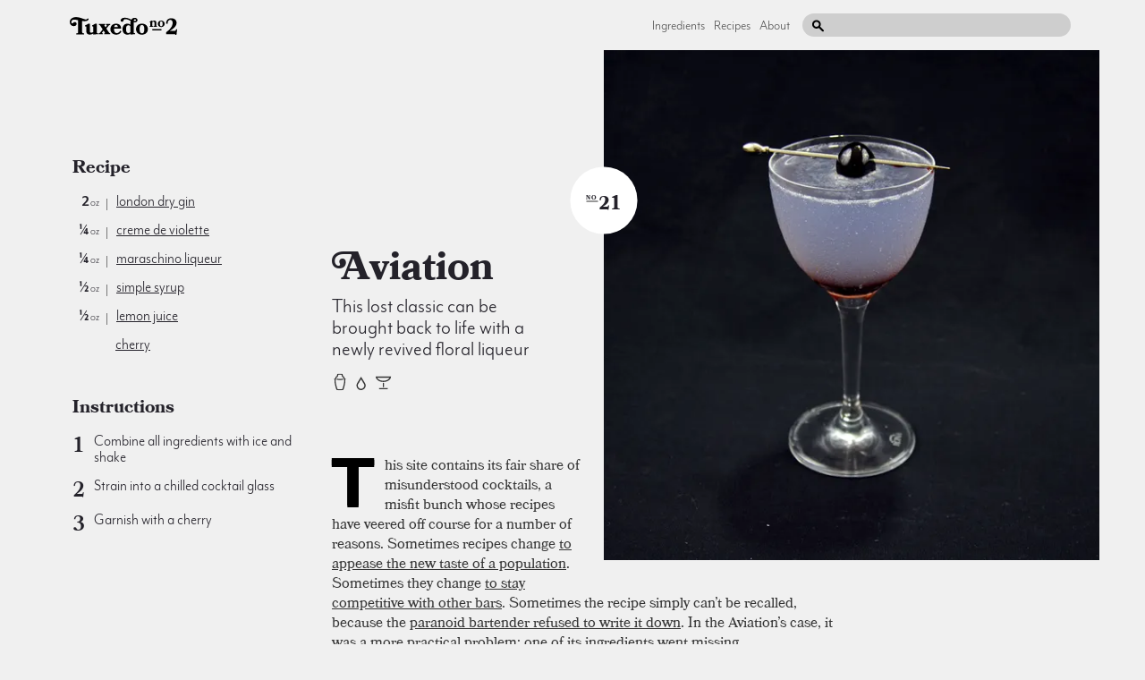

--- FILE ---
content_type: text/html; charset=utf-8
request_url: http://www.ns1.tuxedono2.com/aviation-cocktail-recipe
body_size: 32180
content:
<!DOCTYPE html>
<html data-share-alert="1" logged-in="false" class="">
  <head itemscope itemtype="http://schema.org/WebSite">
    <title itemprop='name'>Aviation Cocktail | Tuxedo No.2</title>
    <link rel="canonical" href="http://tuxedono2.com" itemprop="url">
    <link href="/dist/application.css" rel="stylesheet" media="all">
    <script src="/dist/application.js"></script>
    <meta name="csrf-param" content="authenticity_token" />
<meta name="csrf-token" content="OfDrRk0PREDaLPE1I0nsJMObMa2V0quFCNz/4dWF152mU7n5Fcj6RbLpApz+OVg4V5HtWrNiSyzQCLzlAFv0Pw==" />
      <meta charset="UTF-8">
  <meta name="viewport" content="width=device-width, initial-scale=1;">
  <meta name="description" content="This site contains its fair share of misunderstood cocktails, a misfit bunch whose recipes have veered off course for a number of reasons. Sometimes recipes change to appease the new taste...">
  <meta property="og:title" content="Aviation Cocktail | Tuxedo No.2" />
  <meta property="og:image" content="https://d34nm4jmyicdxh.cloudfront.net/eyJidWNrZXQiOiJjaHJpc3N5LXR1eGVkby1ubzIiLCJrZXkiOiJyZWNpcGUtYXZpYXRpb24tY29ja3RhaWwtcmVjaXBlLmpwZyIsImVkaXRzIjp7InJlc2l6ZSI6eyJ3aWR0aCI6MTIwMCwiaGVpZ2h0Ijo2MzAsImZpdCI6ImNvdmVyIn19fQ==" />
  <meta property="og:description" content="This site contains its fair share of misunderstood cocktails, a misfit bunch whose recipes have veered off course for a number of reasons. Sometimes recipes change to appease the new taste..." />
  <link rel="apple-touch-icon" sizes="180x180" href="https://i.imgur.com/7coAF7c.png">
  <meta name="p:domain_verify" content="99aa7869478e426be39e0e97e08c8797"/>
  <meta name="twitter:card" content="summary_large_image">
  <meta name="twitter:site" content="@tuxno2">
  <meta name="twitter:title" content="Aviation Cocktail | Tuxedo No.2">
  <meta name="twitter:description" content="This site contains its fair share of misunderstood cocktails, a misfit bunch whose recipes have veered off course for a number of reasons. Sometimes recipes change to appease the new taste...">
  <meta name="twitter:image:src" content="https://d34nm4jmyicdxh.cloudfront.net/eyJidWNrZXQiOiJjaHJpc3N5LXR1eGVkby1ubzIiLCJrZXkiOiJyZWNpcGUtYXZpYXRpb24tY29ja3RhaWwtcmVjaXBlLmpwZyIsImVkaXRzIjp7InJlc2l6ZSI6eyJ3aWR0aCI6MTAwLCJoZWlnaHQiOjEwMCwiZml0IjoiY292ZXIifX19">

    
  <!-- Data layer for Google Tag Manager (Must go above Container tag) -->
  <script>
    dataLayer = [];
  </script>
  <!-- Data Layer End -->

  <!-- Google Tag Manager -->
  <script>(function(w,d,s,l,i){w[l]=w[l]||[];w[l].push({'gtm.start':
  new Date().getTime(),event:'gtm.js'});var f=d.getElementsByTagName(s)[0],
  j=d.createElement(s),dl=l!='dataLayer'?'&l='+l:'';j.async=true;j.src=
  'https://www.googletagmanager.com/gtm.js?id='+i+dl;f.parentNode.insertBefore(j,f);
  })(window,document,'script','dataLayer','GTM-TPXQD92');</script>
  <!-- End Google Tag Manager -->


  </head>
  <body data-no-turbolink>
    
  <!-- Google Tag Manager (noscript) -->
  <noscript><iframe src="https://www.googletagmanager.com/ns.html?id=GTM-TPXQD92"
  height="0" width="0" style="display:none;visibility:hidden"></iframe></noscript>
  <!-- End Google Tag Manager (noscript) -->

    <div class="site-container">
      <div class="global-header">
  <a href="/" class="global-header__logo">
    <svg xmlns="http://www.w3.org/2000/svg" class="svg ">
  <use href="/dist/sprite.svg#logo"></use>
</svg>

  </a>
  <div class="global-header__secondary-content">
    <div class="global-header__links hidden" data-target-toggleable="header-links">
      <a class="global-header__link" href="/ingredients">Ingredients</a>
      <a class="global-header__link" href="/recipes">Recipes</a>
      <a class="global-header__link" href="/about">About</a>
      <a class="global-header__link authenticate" href="/admin" data-admin-link>Admin</a>
    </div>
    <div class="global-header__search-wrapper">
      <input type="text" class="global-header__search-input" data-role="search"/>
      <svg xmlns="http://www.w3.org/2000/svg" class="svg global-header__search-icon">
  <use href="/dist/sprite.svg#search"></use>
</svg>

    </div>
    <div class="global-header__mobile-hamburger-menu" data-toggle-target="[data-target-toggleable='header-links']">
      <svg xmlns="http://www.w3.org/2000/svg" class="svg ">
  <use href="/dist/sprite.svg#hamburger"></use>
</svg>

    </div>
  </div>
</div>

        <div itemscope itemtype="http://schema.org/Recipe" class="recipe">
    <div class="recipe__primary">
      <div class="recipe__header">
        <div class="recipe__header-content recipe__header-content--count-1" href="/aviation-cocktail-recipe" data-carousel-location>
          <div class="recipe__header-titles-and-icons">
            <h1 class="recipe__header-title" role="heading">
              <a href="/aviation-cocktail-recipe">
                <span itemprop="name">
                  Aviation
                </span>
              </a>
            </h1>
            <h2 class="recipe__header-subtitle" role="heading">
              This lost classic can be brought back to life with a newly revived floral liqueur
            </h2>
            <div class="recipe__tag-icons">
              <span class="display-number recipe__display-number recipe__display-number--mobile">
  <span class="no">NO</span>
  21
</span>

                <a tooltip="&lt;div class=&#39;tooltip tooltip--text&#39;&gt;
      &lt;div class=&#39;tooltip__title tooltip__title--center&#39;&gt;shaken&lt;/div&gt;
      &lt;svg class=&#39;tooltip__tip&#39;&gt;&lt;use href=&#39;dist/sprite.svg#tooltip-tip-white&#39;&gt;&lt;/use&gt;&lt;/svg&gt;
    &lt;/div&gt;" style="line-height: 0;" href="/tags/shaken">
  <svg xmlns="http://www.w3.org/2000/svg" class="svg tag tag--shaken recipe__tag-icon">
  <use href="/dist/sprite.svg#tag-shaken"></use>
</svg>

</a>

  <a tooltip="&lt;div class=&#39;tooltip tooltip--text&#39;&gt;
      &lt;div class=&#39;tooltip__title tooltip__title--center&#39;&gt;up&lt;/div&gt;
      &lt;svg class=&#39;tooltip__tip&#39;&gt;&lt;use href=&#39;dist/sprite.svg#tooltip-tip-white&#39;&gt;&lt;/use&gt;&lt;/svg&gt;
    &lt;/div&gt;" style="line-height: 0;" href="/tags/up">
  <svg xmlns="http://www.w3.org/2000/svg" class="svg tag tag--up recipe__tag-icon">
  <use href="/dist/sprite.svg#tag-up"></use>
</svg>

</a>

  <a tooltip="&lt;div class=&#39;tooltip tooltip--text&#39;&gt;
      &lt;div class=&#39;tooltip__title tooltip__title--center&#39;&gt;cocktail glass&lt;/div&gt;
      &lt;svg class=&#39;tooltip__tip&#39;&gt;&lt;use href=&#39;dist/sprite.svg#tooltip-tip-white&#39;&gt;&lt;/use&gt;&lt;/svg&gt;
    &lt;/div&gt;" style="line-height: 0;" href="/tags/cocktail-glass">
  <svg xmlns="http://www.w3.org/2000/svg" class="svg tag tag--cocktail-glass recipe__tag-icon">
  <use href="/dist/sprite.svg#tag-cocktail-glass"></use>
</svg>

</a>


            </div>
          </div>
          <span class="display-number recipe__display-number recipe__display-number--count-1">
  <span class="no">NO</span>
  21
</span>

        </div>
        <div class="recipe__header-images recipe__header-images--count-1">
          <img srcset="https://d34nm4jmyicdxh.cloudfront.net/eyJidWNrZXQiOiJjaHJpc3N5LXR1eGVkby1ubzIiLCJrZXkiOiJyZWNpcGUtYXZpYXRpb24tY29ja3RhaWwtcmVjaXBlLmpwZyIsImVkaXRzIjp7InJlc2l6ZSI6eyJ3aWR0aCI6NjAwLCJoZWlnaHQiOjYwMCwiZml0IjoiY292ZXIifX19 1x, https://d34nm4jmyicdxh.cloudfront.net/eyJidWNrZXQiOiJjaHJpc3N5LXR1eGVkby1ubzIiLCJrZXkiOiJyZWNpcGUtYXZpYXRpb24tY29ja3RhaWwtcmVjaXBlLmpwZyIsImVkaXRzIjp7InJlc2l6ZSI6eyJ3aWR0aCI6MTIwMCwiaGVpZ2h0IjoxMjAwLCJmaXQiOiJjb3ZlciJ9fX0= 2x" class="recipe__primary-image recipe__primary-image--1 recipe__primary-image--1--count-1" alt="Aviation cocktail photo" itemprop="image" role="img" data-pin-media="https://d34nm4jmyicdxh.cloudfront.net/eyJidWNrZXQiOiJjaHJpc3N5LXR1eGVkby1ubzIiLCJrZXkiOiJyZWNpcGUtYXZpYXRpb24tY29ja3RhaWwtcmVjaXBlLmpwZyIsImVkaXRzIjp7InJlc2l6ZSI6eyJ3aWR0aCI6NDc2LCJoZWlnaHQiOjY2NiwiZml0IjoiY292ZXIifX19" data-pin-url="http://ondemandhls.tuxedono2.com/aviation-cocktail-recipe" data-pin-description="Aviation" data-carousel-index="1" src="https://d34nm4jmyicdxh.cloudfront.net/eyJidWNrZXQiOiJjaHJpc3N5LXR1eGVkby1ubzIiLCJrZXkiOiJyZWNpcGUtYXZpYXRpb24tY29ja3RhaWwtcmVjaXBlLmpwZyIsImVkaXRzIjp7InJlc2l6ZSI6eyJ3aWR0aCI6NjAwLCJoZWlnaHQiOjYwMCwiZml0IjoiY292ZXIifX19" />
        </div>
      </div>
      <div class="recipe__sidebar">
        <div class="recipe__recipe">
          <h1>Recipe</h1>

<ul>
<li><span class='amount'>2<span class='unit'>oz</span></span><span class='divider'></span><span class='ingredient'> <a href="/ingredients/gin-cocktail-recipes" tooltip="&lt;div class=&#39;tooltip tooltip--subcomponent&#39;&gt;&lt;img class=&#39;tooltip__image&#39; src=&#39;https://d34nm4jmyicdxh.cloudfront.net/eyJidWNrZXQiOiJjaHJpc3N5LXR1eGVkby1ubzIiLCJrZXkiOiJnaW4taW5ncmVkaWVudC5wbmciLCJlZGl0cyI6eyJyZXNpemUiOnsid2lkdGgiOjMwMCwiaGVpZ2h0IjozMDAsImZpdCI6ImNvdmVyIn19fQ==&#39; srcset=&#39;https://d34nm4jmyicdxh.cloudfront.net/eyJidWNrZXQiOiJjaHJpc3N5LXR1eGVkby1ubzIiLCJrZXkiOiJnaW4taW5ncmVkaWVudC5wbmciLCJlZGl0cyI6eyJyZXNpemUiOnsid2lkdGgiOjMwMCwiaGVpZ2h0IjozMDAsImZpdCI6ImNvdmVyIn19fQ== 1x, https://d34nm4jmyicdxh.cloudfront.net/eyJidWNrZXQiOiJjaHJpc3N5LXR1eGVkby1ubzIiLCJrZXkiOiJnaW4taW5ncmVkaWVudC5wbmciLCJlZGl0cyI6eyJyZXNpemUiOnsid2lkdGgiOjYwMCwiaGVpZ2h0Ijo2MDAsImZpdCI6ImNvdmVyIn19fQ== 2x&#39;/&gt;&lt;div class=&#39;tooltip__title&#39;&gt;gin&lt;/div&gt;&lt;div class=&#39;tooltip__description&#39;&gt;Unified by a liberal use of juniper, the gin family is one of the fundamental base spirits and a necessity in any bar&lt;/div&gt;&lt;svg class=&#39;tooltip__tip&#39;&gt;&lt;use href=&#39;/dist/sprite.svg#tooltip-tip-white&#39;&gt;&lt;/use&gt;&lt;/svg&gt;&lt;/div&gt;">london dry gin</a>
</span></li>
<li><span class='amount'>¼<span class='unit'>oz</span></span><span class='divider'></span><span class='ingredient'> <a href="/ingredients/creme-de-violette-cocktail-recipes">creme de violette</a>
</span></li>
<li><span class='amount'>¼<span class='unit'>oz</span></span><span class='divider'></span><span class='ingredient'> <a href="/ingredients/maraschino-liqueur-cocktail-recipes">maraschino liqueur</a><br>
</span></li>
<li><span class='amount'>½<span class='unit'>oz</span></span><span class='divider'></span><span class='ingredient'> <a href="/ingredients/simple-flavored-syrup-cocktail-recipes">simple syrup</a><br>
</span></li>
<li><span class='amount'>½<span class='unit'>oz</span></span><span class='divider'></span><span class='ingredient'> <a href="/ingredients/lemon-cocktail-recipes" tooltip="&lt;div class=&#39;tooltip tooltip--subcomponent&#39;&gt;&lt;img class=&#39;tooltip__image&#39; src=&#39;https://d34nm4jmyicdxh.cloudfront.net/eyJidWNrZXQiOiJjaHJpc3N5LXR1eGVkby1ubzIiLCJrZXkiOiJsZW1vbi1pbmdyZWRpZW50LnBuZyIsImVkaXRzIjp7InJlc2l6ZSI6eyJ3aWR0aCI6MzAwLCJoZWlnaHQiOjMwMCwiZml0IjoiY292ZXIifX19&#39; srcset=&#39;https://d34nm4jmyicdxh.cloudfront.net/eyJidWNrZXQiOiJjaHJpc3N5LXR1eGVkby1ubzIiLCJrZXkiOiJsZW1vbi1pbmdyZWRpZW50LnBuZyIsImVkaXRzIjp7InJlc2l6ZSI6eyJ3aWR0aCI6MzAwLCJoZWlnaHQiOjMwMCwiZml0IjoiY292ZXIifX19 1x, https://d34nm4jmyicdxh.cloudfront.net/eyJidWNrZXQiOiJjaHJpc3N5LXR1eGVkby1ubzIiLCJrZXkiOiJsZW1vbi1pbmdyZWRpZW50LnBuZyIsImVkaXRzIjp7InJlc2l6ZSI6eyJ3aWR0aCI6NjAwLCJoZWlnaHQiOjYwMCwiZml0IjoiY292ZXIifX19 2x&#39;/&gt;&lt;div class=&#39;tooltip__title&#39;&gt;lemon&lt;/div&gt;&lt;div class=&#39;tooltip__description&#39;&gt;One of the fundamental cocktail ingredients, lemon offers a clean, quick-hitting dose of brightness&lt;/div&gt;&lt;svg class=&#39;tooltip__tip&#39;&gt;&lt;use href=&#39;/dist/sprite.svg#tooltip-tip-white&#39;&gt;&lt;/use&gt;&lt;/svg&gt;&lt;/div&gt;">lemon juice</a>
</span></li>
<li><span class='amount'></span><span class='ingredient'><a href="/ingredients/cherry-cocktail-recipes" tooltip="&lt;div class=&#39;tooltip tooltip--component&#39;&gt;&lt;img class=&#39;tooltip__image&#39; src=&#39;https://d34nm4jmyicdxh.cloudfront.net/eyJidWNrZXQiOiJjaHJpc3N5LXR1eGVkby1ubzIiLCJrZXkiOiJjaGVycnktaW5ncmVkaWVudC0yLnBuZyIsImVkaXRzIjp7InJlc2l6ZSI6eyJ3aWR0aCI6MzAwLCJoZWlnaHQiOjMwMCwiZml0IjoiY292ZXIifX19&#39; srcset=&#39;https://d34nm4jmyicdxh.cloudfront.net/eyJidWNrZXQiOiJjaHJpc3N5LXR1eGVkby1ubzIiLCJrZXkiOiJjaGVycnktaW5ncmVkaWVudC0yLnBuZyIsImVkaXRzIjp7InJlc2l6ZSI6eyJ3aWR0aCI6MzAwLCJoZWlnaHQiOjMwMCwiZml0IjoiY292ZXIifX19 1x, https://d34nm4jmyicdxh.cloudfront.net/eyJidWNrZXQiOiJjaHJpc3N5LXR1eGVkby1ubzIiLCJrZXkiOiJjaGVycnktaW5ncmVkaWVudC0yLnBuZyIsImVkaXRzIjp7InJlc2l6ZSI6eyJ3aWR0aCI6NjAwLCJoZWlnaHQiOjYwMCwiZml0IjoiY292ZXIifX19 2x&#39;/&gt;&lt;div class=&#39;tooltip__title&#39;&gt;cherry&lt;/div&gt;&lt;div class=&#39;tooltip__description&#39;&gt;Arguably the most iconic cocktail garnish, this classic addition is usually not required, making it the ultimate exclamation point.&lt;/div&gt;&lt;svg class=&#39;tooltip__tip&#39;&gt;&lt;use href=&#39;/dist/sprite.svg#tooltip-tip-white&#39;&gt;&lt;/use&gt;&lt;/svg&gt;&lt;/div&gt;">cherry</a><br>
</span></li>
</ul>

<h1>Instructions</h1>

<ol>
<li>Combine all ingredients with ice and shake</li>
<li>Strain into a chilled cocktail glass</li>
<li>Garnish with a cherry</li>
</ol>

        </div>
        <div 
  class="card instagram  "
  >
  <div class="label card__label  ">Let's be far away friends</div>
  <img 
    class="card__image"
    width="100px" 
    src="/images/instagram-illustration-1x.png" 
    style="margin-left: -10px; margin-bottom: -10px;"
    srcset="
      /images/instagram-illustration-1x.png 1x, 
      /images/instagram-illustration-2x.png 2x"
  />
  <div class="card__content">
    <p class="card__text  ">
      <strong>Instagram</strong> is a great way to get updates on new cocktails and keep up with everyone’s favorite redheads
    </p>
    <div class="card__actions">
      <a href="https://instagram.com/tuxedono2" class="card__action">Follow</a>
      <span class="card__action-subtext" data-instagram-count></span>
    </div>
  </div>
</div>

      </div>
      <div class="recipe__content recipe__content--count-1" itemprop="description">
        <div class="recipe__description">
          <div class="recipe__cutout recipe__cutout--count-1"></div>
          <div data-to-relocate><p>This site contains its fair share of misunderstood cocktails, a misfit bunch whose recipes have veered off course for a number of reasons. Sometimes recipes change <a href="http://tuxedono2.com/daiquiri-cocktail-recipe">to appease the new taste of a population</a>. Sometimes they change <a href="http://tuxedono2.com/mai-tai-cocktail-recipe">to stay competitive with other bars</a>. Sometimes the recipe simply can’t be recalled, because the <a href="http://tuxedono2.com/singapore-sling-cocktail-recipe">paranoid bartender refused to write it down</a>. In the Aviation’s case, it was a more practical problem: one of its ingredients went missing. </p>

<p>Twenty years ago one could order an Aviation, but it would be prepared without <a href="http://www.tuxedono2.com/ingredients/creme-de-violette-cocktail-recipes">Creme de Violette</a>, the thick, syrupy liqueur that lends the mix its famous hue. Making an Aviation without this stuff is like making a taco without a tortilla. It tastes fine, but isn’t the same thing. People still made the drink despite a lack of ingredients, which is a testament to its mysterious allure. We can’t blame these disappointing alterations on the sour mix era, since the omission began with the influential <em>Savoy Cocktail Book</em> in 1930.</p>

<p>Fortunately, Creme de Violette has returned to shelves, making the recipe quite accessible. Neighboring recipes like the Blue Moon aren’t very good, so plan on having the bottle for a while. Fortunately, the label is pretty and the color is attention grabbing. Most modern variations call for a half ounce of <a href="http://www.tuxedono2.com/ingredients/maraschino-liqueur-cocktail-recipes">Maraschino</a>, but that’s a lot. We settled on a quarter-ounce, making up the difference with a bit of <a href="http://www.tuxedono2.com/ingredients/simple-syrup-cocktail-recipes">simple syrup</a>.</p>
</div>
        </div>
        <div class="recipe__primary-sidebar">
          <div 
  class="card mail   card--border-version-on-mobile"
    data-relocate-to="[data-to-relocate] p:nth-of-type(3), [data-to-relocate] p:nth-of-type(2)"
>
  <div class="label card__label  card__label--border-version-on-mobile">The Tasty Mail</div>
  <img 
    class="card__image"
    width="110px" 
    src="/images/mail-illustration-1x.png" 
    style="margin-left: -10px;"
    srcset="
      /images/mail-illustration-1x.png 1x, 
      /images/mail-illustration-2x.png 2x"
  />
  <div class="card__content">
    <p class="card__text  card__text--border-version-on-mobile">
      The Tuxedo No.2 <strong>email list</strong> sends a yummy cocktail to your inbox every friday. No spam. No junk. Just tasty.
    </p>
    <div class="card__actions">
      <a href="http://eepurl.com/g2sp35" class="card__action">Sign Up</a>
    </div>
  </div>
</div>

        </div>
      </div>
    </div>
  </div>
  <div class="recipe__footer">
    <div class="ingredient-card">
  <div class="label label--bottom-border ingredient-card__label">Featured Ingredient:&nbsp;<a href="/ingredients/gin-cocktail-recipes">gin</a></div>
  <a href="/ingredients/gin-cocktail-recipes" class="ingredient-card__left">
    <img srcset="https://d34nm4jmyicdxh.cloudfront.net/eyJidWNrZXQiOiJjaHJpc3N5LXR1eGVkby1ubzIiLCJrZXkiOiJnaW4taW5ncmVkaWVudC5wbmciLCJlZGl0cyI6eyJyZXNpemUiOnsid2lkdGgiOjU1MCwiaGVpZ2h0Ijo1NTAsImZpdCI6ImNvdmVyIn19fQ== 1x, https://d34nm4jmyicdxh.cloudfront.net/eyJidWNrZXQiOiJjaHJpc3N5LXR1eGVkby1ubzIiLCJrZXkiOiJnaW4taW5ncmVkaWVudC5wbmciLCJlZGl0cyI6eyJyZXNpemUiOnsid2lkdGgiOjU1MCwiaGVpZ2h0Ijo1NTAsImZpdCI6ImNvdmVyIn19fQ== 2x" class="ingredient-card__image ingredient-card__image--illustration" alt="gin botanical drawing" itemprop="image" role="img" src="https://d34nm4jmyicdxh.cloudfront.net/eyJidWNrZXQiOiJjaHJpc3N5LXR1eGVkby1ubzIiLCJrZXkiOiJnaW4taW5ncmVkaWVudC5wbmciLCJlZGl0cyI6eyJyZXNpemUiOnsid2lkdGgiOjI3NSwiaGVpZ2h0IjoyNzUsImZpdCI6ImNvdmVyIn19fQ==" />
  </a>
    <div class="ingredient-card__description">
      Unified by a liberal use of juniper, the gin family is one of the fundamental base spirits and a necessity in any bar
    </div>
  <div class="ingredient-card__recipes">
      <a class="ingredient-card__recipe" href="/poet-s-dream-cocktail-recipe">
        <strong>Poet&#39;s Dream:</strong>
        london dry gin, dry vermouth, benedictine
      </a>
      <a class="ingredient-card__recipe" href="/monkey-gland-cocktail-recipe">
        <strong>Monkey Gland:</strong>
        london dry gin, orange juice, absinthe
      </a>
      <a class="ingredient-card__recipe" href="/tom-collins-cocktail-recipe">
        <strong>Tom Collins:</strong>
        old tom gin, simple syrup, lemon juice
      </a>
  </div>
</div>

    <div 
  class="card instagram  card--border-version-on-mobile"
  >
  <div class="label card__label  card__label--border-version-on-mobile">Let's be far away friends</div>
  <img 
    class="card__image"
    width="100px" 
    src="/images/instagram-illustration-1x.png" 
    style="margin-left: -10px; margin-bottom: -10px;"
    srcset="
      /images/instagram-illustration-1x.png 1x, 
      /images/instagram-illustration-2x.png 2x"
  />
  <div class="card__content">
    <p class="card__text  card__text--border-version-on-mobile">
      <strong>Instagram</strong> is a great way to get updates on new cocktails and keep up with everyone’s favorite redheads
    </p>
    <div class="card__actions">
      <a href="https://instagram.com/tuxedono2" class="card__action">Follow</a>
      <span class="card__action-subtext" data-instagram-count></span>
    </div>
  </div>
</div>

    <div class="list-card">
  <div class="label label--bottom-border list-card__label">Similar to:&nbsp;<a href="/aviation-cocktail-recipe">Aviation</a></div>
  <div class="list-card__elements">
      <div 
  class="index-element index-element--image-first list-card__index-item" 
  itemprop="itemListElement"
  role="listitem" 
  itemscope 
  itemtype="http://schema.org/Recipe" 
>
  <div class="index-element__text">
    <a class="index-element__name" itemprop="name" href="/paris-is-burning-cocktail-recipe">Paris is Burning</a>
        <div class="index-element__subtext">
          <a href="/ingredients/tequila-cocktail-recipes-2b696998-9451-4199-b57f-4ff9f2a881b1">mezcal</a>, <a href="/ingredients/gin-cocktail-recipes">london dry gin</a>, <a href="/ingredients/pineapple-cocktail-recipes">pineapple</a>

        </div>
  </div>
  <a href="/paris-is-burning-cocktail-recipe" class="index-element__image">
    <img srcset="https://d34nm4jmyicdxh.cloudfront.net/eyJidWNrZXQiOiJjaHJpc3N5LXR1eGVkby1ubzIiLCJrZXkiOiJwYXJpcy1pcy1idXJuaW5nLmpwZyIsImVkaXRzIjp7InJlc2l6ZSI6eyJ3aWR0aCI6MTAwLCJoZWlnaHQiOjEwMCwiZml0IjoiY292ZXIifX19 1x, https://d34nm4jmyicdxh.cloudfront.net/eyJidWNrZXQiOiJjaHJpc3N5LXR1eGVkby1ubzIiLCJrZXkiOiJwYXJpcy1pcy1idXJuaW5nLmpwZyIsImVkaXRzIjp7InJlc2l6ZSI6eyJ3aWR0aCI6MjAwLCJoZWlnaHQiOjIwMCwiZml0IjoiY292ZXIifX19 2x" class="index-element__img" alt="Paris is Burning cocktail photo" itemprop="image" role="img" src="https://d34nm4jmyicdxh.cloudfront.net/eyJidWNrZXQiOiJjaHJpc3N5LXR1eGVkby1ubzIiLCJrZXkiOiJwYXJpcy1pcy1idXJuaW5nLmpwZyIsImVkaXRzIjp7InJlc2l6ZSI6eyJ3aWR0aCI6MTAwLCJoZWlnaHQiOjEwMCwiZml0IjoiY292ZXIifX19" />
  </a>
</div>

      <div 
  class="index-element index-element--image-first list-card__index-item" 
  itemprop="itemListElement"
  role="listitem" 
  itemscope 
  itemtype="http://schema.org/Recipe" 
>
  <div class="index-element__text">
    <a class="index-element__name" itemprop="name" href="/southside-cocktail-recipe">Southside</a>
        <div class="index-element__subtext">
          <a href="/ingredients/gin-cocktail-recipes">london dry gin</a>, <a href="/ingredients/lemon-cocktail-recipes">lemon juice</a>, <a href="/ingredients/simple-flavored-syrup-cocktail-recipes">simple syrup</a>

        </div>
  </div>
  <a href="/southside-cocktail-recipe" class="index-element__image">
    <img srcset="https://d34nm4jmyicdxh.cloudfront.net/eyJidWNrZXQiOiJjaHJpc3N5LXR1eGVkby1ubzIiLCJrZXkiOiJyZWNpcGUtc291dGhzaWRlLWNvY2t0YWlsLXJlY2lwZS5qcGciLCJlZGl0cyI6eyJyZXNpemUiOnsid2lkdGgiOjEwMCwiaGVpZ2h0IjoxMDAsImZpdCI6ImNvdmVyIn19fQ== 1x, https://d34nm4jmyicdxh.cloudfront.net/eyJidWNrZXQiOiJjaHJpc3N5LXR1eGVkby1ubzIiLCJrZXkiOiJyZWNpcGUtc291dGhzaWRlLWNvY2t0YWlsLXJlY2lwZS5qcGciLCJlZGl0cyI6eyJyZXNpemUiOnsid2lkdGgiOjIwMCwiaGVpZ2h0IjoyMDAsImZpdCI6ImNvdmVyIn19fQ== 2x" class="index-element__img" alt="Southside cocktail photo" itemprop="image" role="img" src="https://d34nm4jmyicdxh.cloudfront.net/eyJidWNrZXQiOiJjaHJpc3N5LXR1eGVkby1ubzIiLCJrZXkiOiJyZWNpcGUtc291dGhzaWRlLWNvY2t0YWlsLXJlY2lwZS5qcGciLCJlZGl0cyI6eyJyZXNpemUiOnsid2lkdGgiOjEwMCwiaGVpZ2h0IjoxMDAsImZpdCI6ImNvdmVyIn19fQ==" />
  </a>
</div>

      <div 
  class="index-element index-element--image-first list-card__index-item" 
  itemprop="itemListElement"
  role="listitem" 
  itemscope 
  itemtype="http://schema.org/Recipe" 
>
  <div class="index-element__text">
    <a class="index-element__name" itemprop="name" href="/ramos-gin-fizz-cocktail-recipe">Ramos Gin Fizz</a>
        <div class="index-element__subtext">
          <a href="/ingredients/gin-cocktail-recipes">london dry gin</a>, <a href="/ingredients/gin-cocktail-recipes">new american gin</a>, <a href="/ingredients/simple-flavored-syrup-cocktail-recipes">simple syrup</a>

        </div>
  </div>
  <a href="/ramos-gin-fizz-cocktail-recipe" class="index-element__image">
    <img srcset="https://d34nm4jmyicdxh.cloudfront.net/eyJidWNrZXQiOiJjaHJpc3N5LXR1eGVkby1ubzIiLCJrZXkiOiJyZWNpcGUtcmFtb3MtZ2luLWZpenotY29ja3RhaWwtcmVjaXBlLmpwZyIsImVkaXRzIjp7InJlc2l6ZSI6eyJ3aWR0aCI6MTAwLCJoZWlnaHQiOjEwMCwiZml0IjoiY292ZXIifX19 1x, https://d34nm4jmyicdxh.cloudfront.net/eyJidWNrZXQiOiJjaHJpc3N5LXR1eGVkby1ubzIiLCJrZXkiOiJyZWNpcGUtcmFtb3MtZ2luLWZpenotY29ja3RhaWwtcmVjaXBlLmpwZyIsImVkaXRzIjp7InJlc2l6ZSI6eyJ3aWR0aCI6MjAwLCJoZWlnaHQiOjIwMCwiZml0IjoiY292ZXIifX19 2x" class="index-element__img" alt="Ramos Gin Fizz cocktail photo" itemprop="image" role="img" src="https://d34nm4jmyicdxh.cloudfront.net/eyJidWNrZXQiOiJjaHJpc3N5LXR1eGVkby1ubzIiLCJrZXkiOiJyZWNpcGUtcmFtb3MtZ2luLWZpenotY29ja3RhaWwtcmVjaXBlLmpwZyIsImVkaXRzIjp7InJlc2l6ZSI6eyJ3aWR0aCI6MTAwLCJoZWlnaHQiOjEwMCwiZml0IjoiY292ZXIifX19" />
  </a>
</div>

      <div 
  class="index-element index-element--image-first list-card__index-item" 
  itemprop="itemListElement"
  role="listitem" 
  itemscope 
  itemtype="http://schema.org/Recipe" 
>
  <div class="index-element__text">
    <a class="index-element__name" itemprop="name" href="/lavender-lady-cocktail-recipe-dfcbfbc3-c46b-46a8-bc77-b373213d1804">Lavender Lady</a>
        <div class="index-element__subtext">
          <a href="/ingredients/gin-cocktail-recipes">london dry gin</a>, <a href="/ingredients/creme-de-violette-cocktail-recipes">violette</a>, <a href="/ingredients/maraschino-liqueur-cocktail-recipes">maraschino</a>

        </div>
  </div>
  <a href="/lavender-lady-cocktail-recipe-dfcbfbc3-c46b-46a8-bc77-b373213d1804" class="index-element__image">
    <img srcset="https://d34nm4jmyicdxh.cloudfront.net/eyJidWNrZXQiOiJjaHJpc3N5LXR1eGVkby1ubzIiLCJrZXkiOiJsYXZlbmRlci1sYWR5LTIuanBnIiwiZWRpdHMiOnsicmVzaXplIjp7IndpZHRoIjoxMDAsImhlaWdodCI6MTAwLCJmaXQiOiJjb3ZlciJ9fX0= 1x, https://d34nm4jmyicdxh.cloudfront.net/eyJidWNrZXQiOiJjaHJpc3N5LXR1eGVkby1ubzIiLCJrZXkiOiJsYXZlbmRlci1sYWR5LTIuanBnIiwiZWRpdHMiOnsicmVzaXplIjp7IndpZHRoIjoyMDAsImhlaWdodCI6MjAwLCJmaXQiOiJjb3ZlciJ9fX0= 2x" class="index-element__img" alt="Lavender Lady cocktail photo" itemprop="image" role="img" src="https://d34nm4jmyicdxh.cloudfront.net/eyJidWNrZXQiOiJjaHJpc3N5LXR1eGVkby1ubzIiLCJrZXkiOiJsYXZlbmRlci1sYWR5LTIuanBnIiwiZWRpdHMiOnsicmVzaXplIjp7IndpZHRoIjoxMDAsImhlaWdodCI6MTAwLCJmaXQiOiJjb3ZlciJ9fX0=" />
  </a>
</div>

      <div 
  class="index-element index-element--image-first list-card__index-item" 
  itemprop="itemListElement"
  role="listitem" 
  itemscope 
  itemtype="http://schema.org/Recipe" 
>
  <div class="index-element__text">
    <a class="index-element__name" itemprop="name" href="/french-75-cocktail-recipe">French 75</a>
        <div class="index-element__subtext">
          <a href="/ingredients/gin-cocktail-recipes">london dry gin</a>, <a href="/ingredients/simple-flavored-syrup-cocktail-recipes">simple syrup</a>, <a href="/ingredients/lemon-cocktail-recipes">lemon juice</a>

        </div>
  </div>
  <a href="/french-75-cocktail-recipe" class="index-element__image">
    <img srcset="https://d34nm4jmyicdxh.cloudfront.net/eyJidWNrZXQiOiJjaHJpc3N5LXR1eGVkby1ubzIiLCJrZXkiOiJyZWNpcGUtZnJlbmNoLTc1LWNvY2t0YWlsLXJlY2lwZS5qcGciLCJlZGl0cyI6eyJyZXNpemUiOnsid2lkdGgiOjEwMCwiaGVpZ2h0IjoxMDAsImZpdCI6ImNvdmVyIn19fQ== 1x, https://d34nm4jmyicdxh.cloudfront.net/eyJidWNrZXQiOiJjaHJpc3N5LXR1eGVkby1ubzIiLCJrZXkiOiJyZWNpcGUtZnJlbmNoLTc1LWNvY2t0YWlsLXJlY2lwZS5qcGciLCJlZGl0cyI6eyJyZXNpemUiOnsid2lkdGgiOjIwMCwiaGVpZ2h0IjoyMDAsImZpdCI6ImNvdmVyIn19fQ== 2x" class="index-element__img" alt="French 75 cocktail photo" itemprop="image" role="img" src="https://d34nm4jmyicdxh.cloudfront.net/eyJidWNrZXQiOiJjaHJpc3N5LXR1eGVkby1ubzIiLCJrZXkiOiJyZWNpcGUtZnJlbmNoLTc1LWNvY2t0YWlsLXJlY2lwZS5qcGciLCJlZGl0cyI6eyJyZXNpemUiOnsid2lkdGgiOjEwMCwiaGVpZ2h0IjoxMDAsImZpdCI6ImNvdmVyIn19fQ==" />
  </a>
</div>

      <div 
  class="index-element index-element--image-first list-card__index-item" 
  itemprop="itemListElement"
  role="listitem" 
  itemscope 
  itemtype="http://schema.org/Recipe" 
>
  <div class="index-element__text">
    <a class="index-element__name" itemprop="name" href="/fog-cutter-cocktail-recipe">Fog Cutter</a>
        <div class="index-element__subtext">
          <a href="/ingredients/rum-cocktail-recipes">light rum</a>, <a href="/ingredients/gin-cocktail-recipes">london dry gin</a>, <a href="/ingredients/brandy-cocktail-recipes">brandy</a>

        </div>
  </div>
  <a href="/fog-cutter-cocktail-recipe" class="index-element__image">
    <img srcset="https://d34nm4jmyicdxh.cloudfront.net/eyJidWNrZXQiOiJjaHJpc3N5LXR1eGVkby1ubzIiLCJrZXkiOiJyZWNpcGUtZm9nLWN1dHRlci1jb2NrdGFpbC1yZWNpcGUuanBnIiwiZWRpdHMiOnsicmVzaXplIjp7IndpZHRoIjoxMDAsImhlaWdodCI6MTAwLCJmaXQiOiJjb3ZlciJ9fX0= 1x, https://d34nm4jmyicdxh.cloudfront.net/eyJidWNrZXQiOiJjaHJpc3N5LXR1eGVkby1ubzIiLCJrZXkiOiJyZWNpcGUtZm9nLWN1dHRlci1jb2NrdGFpbC1yZWNpcGUuanBnIiwiZWRpdHMiOnsicmVzaXplIjp7IndpZHRoIjoyMDAsImhlaWdodCI6MjAwLCJmaXQiOiJjb3ZlciJ9fX0= 2x" class="index-element__img" alt="Fog Cutter cocktail photo" itemprop="image" role="img" src="https://d34nm4jmyicdxh.cloudfront.net/eyJidWNrZXQiOiJjaHJpc3N5LXR1eGVkby1ubzIiLCJrZXkiOiJyZWNpcGUtZm9nLWN1dHRlci1jb2NrdGFpbC1yZWNpcGUuanBnIiwiZWRpdHMiOnsicmVzaXplIjp7IndpZHRoIjoxMDAsImhlaWdodCI6MTAwLCJmaXQiOiJjb3ZlciJ9fX0=" />
  </a>
</div>

  </div>
</div>

  </div>
  <ul class="index-menu breadcrumbs" vocab="http://schema.org/" typeof="BreadcrumbList">

  <li property="itemListElement" typeof="ListItem">
    <a class="index-menu-item breadcrumbs-crumb" property="item" typeof="WebPage" href="http://ondemandhls.tuxedono2.com/">
      <span property="name">Home</span>
</a>    <meta property="position" content="1">
  </li>

  <span class="breadcrumbs-seperator">></span>

  <li property="itemListElement" typeof="ListItem">
    <a class="index-menu-item breadcrumbs-crumb" property="item" typeof="WebPage" href="http://ondemandhls.tuxedono2.com/recipes">
      <span property="name">Recipes</span>
</a>    <meta property="position" content="2">
  </li>

  <span class="breadcrumbs-seperator">></span>

  <li property="itemListElement" typeof="ListItem">
    <a class="index-menu-item breadcrumbs-crumb" property="item" typeof="WebPage" href="http://ondemandhls.tuxedono2.com/recipes/a">
      <span property="name">A</span>
</a>    <meta property="position" content="3">
  </li>

  <span class="breadcrumbs-seperator">></span>

  <li property="itemListElement" typeof="ListItem">
    <a class="index-menu-item breadcrumbs-crumb" property="item" typeof="WebPage" href="http://ondemandhls.tuxedono2.com/aviation-cocktail-recipe">
      <span property="name">Aviation</span>
</a>    <meta property="position" content="4">
  </li>
</ul>

<div class="index-menu alphabet">
  <span class="index-menu-item title">Cocktails A-Z:</span>
    <a class="index-menu-item alphabet" href="/recipes/a">A</a>
    <a class="index-menu-item alphabet" href="/recipes/b">B</a>
    <a class="index-menu-item alphabet" href="/recipes/c">C</a>
    <a class="index-menu-item alphabet" href="/recipes/d">D</a>
    <a class="index-menu-item alphabet" href="/recipes/e">E</a>
    <a class="index-menu-item alphabet" href="/recipes/f">F</a>
    <a class="index-menu-item alphabet" href="/recipes/g">G</a>
    <a class="index-menu-item alphabet" href="/recipes/h">H</a>
    <a class="index-menu-item alphabet" href="/recipes/i">I</a>
    <a class="index-menu-item alphabet" href="/recipes/j">J</a>
    <a class="index-menu-item alphabet" href="/recipes/k">K</a>
    <a class="index-menu-item alphabet" href="/recipes/l">L</a>
    <a class="index-menu-item alphabet" href="/recipes/m">M</a>
    <a class="index-menu-item alphabet" href="/recipes/n">N</a>
    <a class="index-menu-item alphabet" href="/recipes/o">O</a>
    <a class="index-menu-item alphabet" href="/recipes/p">P</a>
    <a class="index-menu-item alphabet" href="/recipes/q">Q</a>
    <a class="index-menu-item alphabet" href="/recipes/r">R</a>
    <a class="index-menu-item alphabet" href="/recipes/s">S</a>
    <a class="index-menu-item alphabet" href="/recipes/t">T</a>
    <a class="index-menu-item alphabet" href="/recipes/u">U</a>
    <a class="index-menu-item alphabet" href="/recipes/v">V</a>
    <a class="index-menu-item alphabet" href="/recipes/w">W</a>
    <a class="index-menu-item alphabet" href="/recipes/x">X</a>
    <a class="index-menu-item alphabet" href="/recipes/y">Y</a>
    <a class="index-menu-item alphabet" href="/recipes/z">Z</a>
</div>


  <a class="global-header__link authenticate" data-edit-link href="/edit/55">Edit</a>

    </div>
  </body>
</html>
